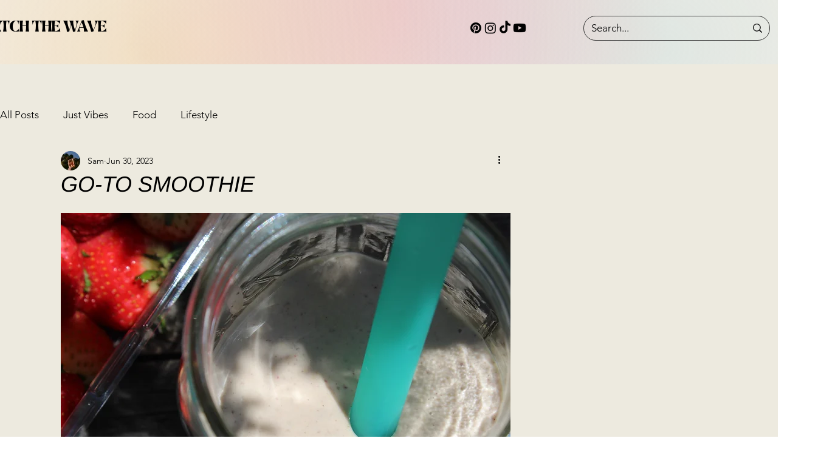

--- FILE ---
content_type: text/html; charset=utf-8
request_url: https://www.google.com/recaptcha/api2/aframe
body_size: 251
content:
<!DOCTYPE HTML><html><head><meta http-equiv="content-type" content="text/html; charset=UTF-8"></head><body><script nonce="KfwAvj2xDK8NT41KPbMOCQ">/** Anti-fraud and anti-abuse applications only. See google.com/recaptcha */ try{var clients={'sodar':'https://pagead2.googlesyndication.com/pagead/sodar?'};window.addEventListener("message",function(a){try{if(a.source===window.parent){var b=JSON.parse(a.data);var c=clients[b['id']];if(c){var d=document.createElement('img');d.src=c+b['params']+'&rc='+(localStorage.getItem("rc::a")?sessionStorage.getItem("rc::b"):"");window.document.body.appendChild(d);sessionStorage.setItem("rc::e",parseInt(sessionStorage.getItem("rc::e")||0)+1);localStorage.setItem("rc::h",'1768612179423');}}}catch(b){}});window.parent.postMessage("_grecaptcha_ready", "*");}catch(b){}</script></body></html>